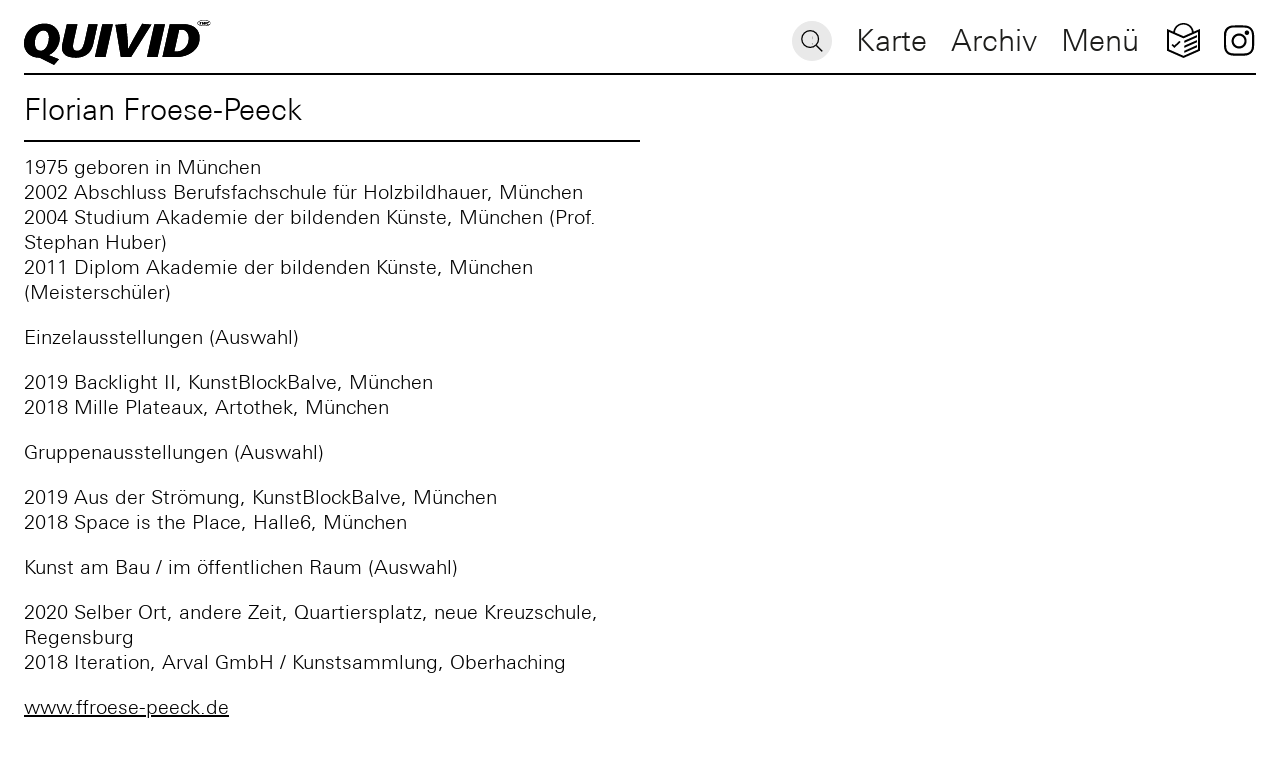

--- FILE ---
content_type: text/html; charset=UTF-8
request_url: https://quivid.de/artist/froese-peeck-florian/
body_size: 6537
content:
<!doctype html>
<html lang="de-DE">
<head>
	<meta charset="UTF-8">
	<meta http-equiv="X-UA-Compatible" content="IE=edge,chrome=1">
	<meta name="viewport" content="width=device-width, initial-scale=1.0, user-scalable=no">
		<title>  Florian Froese-Peeck</title>
	
	<link rel="apple-touch-icon" sizes="180x180" href="https://quivid.de/wp-content/themes/quivid/assets/apple-touch-icon.png">
	<link rel="icon" type="image/png" sizes="32x32" href="https://quivid.de/wp-content/themes/quivid/assets/favicon-32x32.png">
	<link rel="icon" type="image/png" sizes="16x16" href="https://quivid.de/wp-content/themes/quivid/assets/favicon-16x16.png">
	<link rel="shortcut icon" href="https://quivid.de/wp-content/themes/quivid/assets/favicon.ico" />

	<meta name='robots' content='max-image-preview:large' />
<link rel='dns-prefetch' href='//api.mapbox.com' />
<link rel="alternate" title="oEmbed (JSON)" type="application/json+oembed" href="https://quivid.de/wp-json/oembed/1.0/embed?url=https%3A%2F%2Fquivid.de%2Fartist%2Ffroese-peeck-florian%2F" />
<link rel="alternate" title="oEmbed (XML)" type="text/xml+oembed" href="https://quivid.de/wp-json/oembed/1.0/embed?url=https%3A%2F%2Fquivid.de%2Fartist%2Ffroese-peeck-florian%2F&#038;format=xml" />
<style id='wp-img-auto-sizes-contain-inline-css' type='text/css'>
img:is([sizes=auto i],[sizes^="auto," i]){contain-intrinsic-size:3000px 1500px}
/*# sourceURL=wp-img-auto-sizes-contain-inline-css */
</style>
<style id='wp-emoji-styles-inline-css' type='text/css'>

	img.wp-smiley, img.emoji {
		display: inline !important;
		border: none !important;
		box-shadow: none !important;
		height: 1em !important;
		width: 1em !important;
		margin: 0 0.07em !important;
		vertical-align: -0.1em !important;
		background: none !important;
		padding: 0 !important;
	}
/*# sourceURL=wp-emoji-styles-inline-css */
</style>
<link rel='stylesheet' id='mapbox-stylesheet-css' href='https://api.mapbox.com/mapbox-gl-js/v2.3.1/mapbox-gl.css' type='text/css' media='all' />
<link rel='stylesheet' id='styles-css' href='https://quivid.de/wp-content/themes/quivid/js/custom.min.css?ver=1746691636' type='text/css' media='all' />
<link rel='stylesheet' id='borlabs-cookie-custom-css' href='https://quivid.de/wp-content/cache/borlabs-cookie/1/borlabs-cookie-1-de.css?ver=3.3.23-129' type='text/css' media='all' />
<script type="text/javascript" id="wpml-cookie-js-extra">
/* <![CDATA[ */
var wpml_cookies = {"wp-wpml_current_language":{"value":"de","expires":1,"path":"/"}};
var wpml_cookies = {"wp-wpml_current_language":{"value":"de","expires":1,"path":"/"}};
//# sourceURL=wpml-cookie-js-extra
/* ]]> */
</script>
<script type="text/javascript" src="https://quivid.de/wp-content/plugins/sitepress-multilingual-cms/res/js/cookies/language-cookie.js?ver=475000" id="wpml-cookie-js" defer="defer" data-wp-strategy="defer"></script>
<script type="text/javascript" src="https://quivid.de/wp-content/themes/quivid/assets/modernizr.custom.min.js" id="modernizr-js"></script>
<script data-no-optimize="1" data-no-minify="1" data-cfasync="false" type="text/javascript" src="https://quivid.de/wp-content/cache/borlabs-cookie/1/borlabs-cookie-config-de.json.js?ver=3.3.23-151" id="borlabs-cookie-config-js"></script>
<link rel="https://api.w.org/" href="https://quivid.de/wp-json/" /><link rel="EditURI" type="application/rsd+xml" title="RSD" href="https://quivid.de/xmlrpc.php?rsd" />
<meta name="generator" content="WordPress 6.9" />
<link rel="canonical" href="https://quivid.de/artist/froese-peeck-florian/" />
<link rel='shortlink' href='https://quivid.de/?p=1347' />
<meta name="generator" content="WPML ver:4.7.5 stt:1,3;" />
		<style type="text/css" id="wp-custom-css">
			.mejs-container,
.wp-video {
	width: 100% !important;
}

.wp-video-shortcode video, 
video.wp-video-shortcode {
	object-fit: cover;
	object-position: center center;
}


.bg-color-page {
	background-color: var(--page_bg_color) !important;
}

main {
	margin-bottom: 0 !important;
	padding-bottom: 25vh !important;
}		</style>
			
	<style type="text/css">:root {--collection_bg_color: #e0dff2;--page_bg_color: #FFFFFF;}</style></head>

<body class="wp-singular artist-template-default single single-artist postid-1347 wp-theme-quivid is-lang-de froese-peeck-florian " >

	<nav class="navbar is-fixed-top is-spaced pt-2 pb-0 has-bg-white has-bg-white" role="navigation" aria-label="main navigation"><div class="navbar-brand has-border-bottom"><a id="logo" class="navbar-item logo pl-0 mt-1" href="https://quivid.de"><img src="https://quivid.de/wp-content/themes/quivid/assets/logo.svg" class="is-block" alt="QUIVID - Das Kunst-am-Bau-Programm der Stadt München"/></a> <p class="is-block is-relative mobile-search-btn is-hidden-tablet"><a href="https://quivid.de/archiv/" class="search">Suche</a></p><a role="button" class="navbar-burger togglemenu" aria-label="menu" aria-expanded="false" data-router-disabled><p class="m-0 has-large-font-size">Menü</p></a></div><div class="navbar-menu m-0 has-border-bottom"><div class="is-flex-grow-1 is-flex is-flex-wrap-nowrap is-justify-content-flex-end is-align-items-center pr-3"><div class="is-flex-grow-1"><div class="is-flex is-justify-content-flex-end is-align-items-center"> <p class="control has-icons-left m-0"><form action="https://quivid.de/archiv/?search=" method="GET" class=""><input name="search" type="text" placeholder="Suche" class="input is-rounded is-small search icon icon-search"></form></p></div></div></div><div class="navbar-end"><a href='https://quivid.de/karte/' class='navbar-item karte is-hidden-mobile menu-item menu-item-type-post_type menu-item-object-page'>Karte</a><a href='https://quivid.de/archiv/' class='navbar-item archiv  menu-item menu-item-type-post_type menu-item-object-page'>Archiv</a><a href='#' class='navbar-item menü router-disabled togglemenu menu-item menu-item-type-custom menu-item-object-custom' data-router-disabled>Menü</a><a href='https://quivid.de/leichte-sprache/' class='navbar-item leichte-sprache icon-simple-language menu-item menu-item-type-post_type menu-item-object-page'>Leichte Sprache</a><a href='https://www.instagram.com/quivid_muenchen/' class='navbar-item instagram router-disabled icon-instagram menu-item menu-item-type-custom menu-item-object-custom' data-router-disabled>Instagram</a></div></div><div id="main-nav" class="has-bg-black p-3 is-hidden"><a class="logo is-block py-3" href="https://quivid.de" data-router-disabled><img src="https://quivid.de/wp-content/themes/quivid/assets/logo-white.svg" class="is-block" alt="QUIVID - Das Kunst-am-Bau-Programm der Stadt München"/></a><a href="#" class="has-large-font-size has-white-color togglemenu p-2" data-router-disabled>Schliessen</a><div class="is-flex menu-wrapper"><div class="is-full-width-tablet is-half-width-desktop"><ul class="menu is-flex is-flex-wrap-wrap has-white-color"><li id="menu-item-1081" class="menu-item menu-item-type-custom menu-item-object-custom menu-item-has-children menu-item-1081"><a href="#">Entdecken</a>
<ul class="sub-menu">
	<li id="menu-item-3084" class="menu-item menu-item-type-post_type menu-item-object-page menu-item-3084"><a href="https://quivid.de/karte/">Karte</a></li>
	<li id="menu-item-3414" class="menu-item menu-item-type-post_type menu-item-object-page menu-item-3414"><a href="https://quivid.de/archiv/">Archiv</a></li>
	<li id="menu-item-3399" class="menu-item menu-item-type-post_type menu-item-object-page menu-item-3399"><a href="https://quivid.de/highlights/">Sammlungen</a></li>
	<li id="menu-item-7552" class="menu-item menu-item-type-post_type menu-item-object-page menu-item-7552"><a href="https://quivid.de/reviews/">Reviews</a></li>
</ul>
</li>
<li id="menu-item-1083" class="menu-item menu-item-type-custom menu-item-object-custom menu-item-has-children menu-item-1083"><a href="#">Informieren</a>
<ul class="sub-menu">
	<li id="menu-item-1101" class="menu-item menu-item-type-post_type menu-item-object-page menu-item-1101"><a href="https://quivid.de/ueber-quivid/">Über QUIVID</a></li>
	<li id="menu-item-1100" class="menu-item menu-item-type-post_type menu-item-object-page menu-item-1100"><a href="https://quivid.de/die-muenchner-kunstkommission/">Die Münchner Kunstkommission</a></li>
	<li id="menu-item-3384" class="menu-item menu-item-type-post_type menu-item-object-page menu-item-3384"><a href="https://quivid.de/kontakt/">Kontakt</a></li>
</ul>
</li>
</ul></div></div><div class="is-flex secondary-menu"><a class="is-relative is-block is-hidden-mobile logo-muenich" href="https://www.muenchen.de/rathaus/Stadtverwaltung/baureferat.html" target="_blank" data-router-disabled><img src="https://quivid.de/wp-content/themes/quivid/assets/logo-lhmb-white.png" class="is-block has-height-60"/></a><div class="is-relative has-margin-left-50-tablet lang-simple"><a class="is-inline-block my-2 has-white-color icon icon-simple-language" href="https://quivid.de/leichte-sprache/">Leichte Sprache</a></div><div class="is-relative has-margin-left-75-tablet social-media"><a class="is-inline-block has-white-color icon icon-instagram" href="https://www.instagram.com/quivid_muenchen/" target="_blank">Folge uns auf Instagram</a></div></div></div></nav><div id="top" role="main" class="is-relative wrapper" data-router-wrapper>	
<main id="artist-1347" class="container is-fluid m-0 px-0 single-artist has-bg-white" data-router-view="single-artist"><div class="columns is-multiline is-mobile is-variable is-0 is-relative content mt-1 m-0 p-d"><div class="column is-12-mobile is-6-tablet is-relative artist-data pb-0"><div class="pt-0 pb-3 has-border-bottom"><h1 class="m-0 has-large-font-size">Florian Froese-Peeck</h1></div><div class="py-3"><p>1975 geboren in München<br />
2002 Abschluss Berufsfachschule für Holzbildhauer, München<br />
2004 Studium Akademie der bildenden Künste, München (Prof. Stephan Huber)<br />
2011 Diplom Akademie der bildenden Künste, München (Meisterschüler)</p>
<p>Einzelausstellungen (Auswahl)</p>
<p>2019 Backlight II, KunstBlockBalve, München<br />
2018 Mille Plateaux, Artothek, München</p>
<p>Gruppenausstellungen (Auswahl)</p>
<p>2019 Aus der Strömung, KunstBlockBalve, München<br />
2018 Space is the Place, Halle6, München</p>
<p>Kunst am Bau / im öffentlichen Raum (Auswahl)</p>
<p>2020 Selber Ort, andere Zeit, Quartiersplatz, neue Kreuzschule, Regensburg<br />
2018 Iteration, Arval GmbH / Kunstsammlung, Oberhaching</p>
<p><a href="http://www.ffroese-peeck.de/" target="_blank" rel="noopener">www.ffroese-peeck.de</a></p>
</div><div class="py-3"><p><p>Hinweis: Die Daten des künstlerischen Werdegangs wurden zuletzt anlässlich der Entstehung des jeweiligen Kunst-am-Bau-Projekts von QUIVID abgefragt.</p>
</p></div></div><div class="column is-12-mobile is-6-tablet is-relative artist-img pb-0"></div></div><div id="werke-list" class="is-full-width is-relative mt-3 py-0" data-filter-active="0"><div class="my-6"><p class="m-0 p-d has-large-font-size">QUIVID Werke von Florian Froese-Peeck</p><div class="is-flex is-flex-wrap-nowrap is-realtive is-full-width px-2 werke"><article id="werk-2723" class="column is-12 is-relative werk-preview"><a href="https://quivid.de/ein-haus-fuer-dich/2723/" class="is-block is-relative has-border has-border-color-white rounded is-clipped"><div class="columns is-mobile is-gapless m-0 werk-data"><div class="column is-2-mobile is-relative werk-data-col data-img has-bg-blurred"><div class="data-hover p-2"><span class="is-inline-block is-clipped mr-2 mt-1 dot acces-val-193"></span><p class="mb-0 has-large-font-size has-white-color">Florian Froese-Peeck</p><p class="mb-0 has-large-font-size has-white-color">Ein Haus für Dich</p></div><div class="is-quivid-ratio-el is-full-height is-full-width"><figure class="image m-0 is-absolute is-full-width is-full-height"><picture class=""><!--[if IE 9]><video style="display: none;"><![endif]--><source data-srcset="https://quivid.de/wp-content/uploads/quivid-muenchen-florian-froese-peeck-ein-haus-fuer-dich-kunst-am-bau-2020-01-2.jpg, https://quivid.de/wp-content/uploads/quivid-muenchen-florian-froese-peeck-ein-haus-fuer-dich-kunst-am-bau-2020-01-2.jpg 2x" media="(min-width: 768px)"><source data-srcset="https://quivid.de/wp-content/uploads/quivid-muenchen-florian-froese-peeck-ein-haus-fuer-dich-kunst-am-bau-2020-01-2.jpg" media="(min-width: 320px)"><!--[if IE 9]></video><![endif]--><img class="has-border has-border-color-white is-rounded is-full-height is-full-width is-scale-cover lazyload" src="[data-uri]" alt="Florian Froese-Peeck" /></picture></figure></div></div></div></a></article></div></div></div></main></div>

<footer class="footer m-0 p-0 has-bg-white"><div class="container is-fluid"><div class="has-border-top has-border-color-black py-5"><div class="columns is-multiline is-mobile is-gapless is-justify-content-space-between my-5"><div class="column is-6-mobile is-2-tablet mr-5"><a class="is-block" href="https://www.muenchen.de/rathaus/Stadtverwaltung/baureferat.html" target="_blank"><img src="https://quivid.de/wp-content/themes/quivid/assets/logo-lhmb.png"/></a></div><div class="column is-12-mobile is-narrow-tablet has-margin-top-10-mobile"><ul id="footer-menu" class="menu is-flex-tablet is-justify-content-space-between"><li id="menu-item-1053" class="menu-item menu-item-type-post_type menu-item-object-page menu-item-1053"><a href="https://quivid.de/impressum/">Impressum</a></li>
<li id="menu-item-1052" class="has-margin-right-20-tablet has-margin-left-20-tablet menu-item menu-item-type-post_type menu-item-object-page menu-item-privacy-policy menu-item-1052"><a rel="privacy-policy" href="https://quivid.de/datenschutzerklaerung/">Datenschutz</a></li>
<li id="menu-item-3435" class="borlabs-cookie-open-dialog-preferences menu-item menu-item-type-custom menu-item-object-custom menu-item-3435"><a href="#">Cookie-Auswahl</a></li>
</ul></div></div></div></div></footer>
<script type="speculationrules">
{"prefetch":[{"source":"document","where":{"and":[{"href_matches":"/*"},{"not":{"href_matches":["/wp-*.php","/wp-admin/*","/wp-content/uploads/*","/wp-content/*","/wp-content/plugins/*","/wp-content/themes/quivid/*","/*\\?(.+)"]}},{"not":{"selector_matches":"a[rel~=\"nofollow\"]"}},{"not":{"selector_matches":".no-prefetch, .no-prefetch a"}}]},"eagerness":"conservative"}]}
</script>
<script type="module" src="https://quivid.de/wp-content/plugins/borlabs-cookie/assets/javascript/borlabs-cookie.min.js?ver=3.3.23" id="borlabs-cookie-core-js-module" data-cfasync="false" data-no-minify="1" data-no-optimize="1"></script>
<!--googleoff: all--><div data-nosnippet data-borlabs-cookie-consent-required='true' id='BorlabsCookieBox'></div><div id='BorlabsCookieWidget' class='brlbs-cmpnt-container'></div><!--googleon: all--><script type="text/javascript" id="ajax-load-more-js-extra">
/* <![CDATA[ */
var alm_localize = {"pluginurl":"https://quivid.de/wp-content/plugins/ajax-load-more","version":"7.8.0","adminurl":"https://quivid.de/wp-admin/","ajaxurl":"https://quivid.de/wp-admin/admin-ajax.php","alm_nonce":"ca2a064236","rest_api_url":"","rest_api":"https://quivid.de/wp-json/","rest_nonce":"274a24fb01","trailing_slash":"true","is_front_page":"false","retain_querystring":"1","speed":"250","results_text":"Viewing {post_count} of {total_posts} results.","no_results_text":"No results found.","alm_debug":"1","a11y_focus":"1","site_title":"QUIVID","site_tagline":"Das Kunst-am-Bau-Programm der Stadt M\u00fcnchen","button_label":"Load More"};
//# sourceURL=ajax-load-more-js-extra
/* ]]> */
</script>
<script type="text/javascript" src="https://quivid.de/wp-content/plugins/ajax-load-more/build/frontend/ajax-load-more.min.js?ver=7.8.0" id="ajax-load-more-js"></script>
<script type="text/javascript" src="https://quivid.de/wp-includes/js/dist/vendor/react.min.js?ver=18.3.1.1" id="react-js"></script>
<script type="text/javascript" src="https://quivid.de/wp-includes/js/dist/vendor/react-dom.min.js?ver=18.3.1.1" id="react-dom-js"></script>
<script type="text/javascript" src="https://quivid.de/wp-includes/js/dist/escape-html.min.js?ver=6561a406d2d232a6fbd2" id="wp-escape-html-js"></script>
<script type="text/javascript" src="https://quivid.de/wp-includes/js/dist/element.min.js?ver=6a582b0c827fa25df3dd" id="wp-element-js"></script>
<script type="text/javascript" src="https://quivid.de/wp-content/themes/quivid/build/index.js?ver=1516157483" id="quivid-archive-js"></script>
<script type="text/javascript" src="https://quivid.de/wp-content/themes/quivid/js/custom.min.js?ver=1746691638" id="custom-js"></script>
<script id="wp-emoji-settings" type="application/json">
{"baseUrl":"https://s.w.org/images/core/emoji/17.0.2/72x72/","ext":".png","svgUrl":"https://s.w.org/images/core/emoji/17.0.2/svg/","svgExt":".svg","source":{"concatemoji":"https://quivid.de/wp-includes/js/wp-emoji-release.min.js?ver=6.9"}}
</script>
<script type="module">
/* <![CDATA[ */
/*! This file is auto-generated */
const a=JSON.parse(document.getElementById("wp-emoji-settings").textContent),o=(window._wpemojiSettings=a,"wpEmojiSettingsSupports"),s=["flag","emoji"];function i(e){try{var t={supportTests:e,timestamp:(new Date).valueOf()};sessionStorage.setItem(o,JSON.stringify(t))}catch(e){}}function c(e,t,n){e.clearRect(0,0,e.canvas.width,e.canvas.height),e.fillText(t,0,0);t=new Uint32Array(e.getImageData(0,0,e.canvas.width,e.canvas.height).data);e.clearRect(0,0,e.canvas.width,e.canvas.height),e.fillText(n,0,0);const a=new Uint32Array(e.getImageData(0,0,e.canvas.width,e.canvas.height).data);return t.every((e,t)=>e===a[t])}function p(e,t){e.clearRect(0,0,e.canvas.width,e.canvas.height),e.fillText(t,0,0);var n=e.getImageData(16,16,1,1);for(let e=0;e<n.data.length;e++)if(0!==n.data[e])return!1;return!0}function u(e,t,n,a){switch(t){case"flag":return n(e,"\ud83c\udff3\ufe0f\u200d\u26a7\ufe0f","\ud83c\udff3\ufe0f\u200b\u26a7\ufe0f")?!1:!n(e,"\ud83c\udde8\ud83c\uddf6","\ud83c\udde8\u200b\ud83c\uddf6")&&!n(e,"\ud83c\udff4\udb40\udc67\udb40\udc62\udb40\udc65\udb40\udc6e\udb40\udc67\udb40\udc7f","\ud83c\udff4\u200b\udb40\udc67\u200b\udb40\udc62\u200b\udb40\udc65\u200b\udb40\udc6e\u200b\udb40\udc67\u200b\udb40\udc7f");case"emoji":return!a(e,"\ud83e\u1fac8")}return!1}function f(e,t,n,a){let r;const o=(r="undefined"!=typeof WorkerGlobalScope&&self instanceof WorkerGlobalScope?new OffscreenCanvas(300,150):document.createElement("canvas")).getContext("2d",{willReadFrequently:!0}),s=(o.textBaseline="top",o.font="600 32px Arial",{});return e.forEach(e=>{s[e]=t(o,e,n,a)}),s}function r(e){var t=document.createElement("script");t.src=e,t.defer=!0,document.head.appendChild(t)}a.supports={everything:!0,everythingExceptFlag:!0},new Promise(t=>{let n=function(){try{var e=JSON.parse(sessionStorage.getItem(o));if("object"==typeof e&&"number"==typeof e.timestamp&&(new Date).valueOf()<e.timestamp+604800&&"object"==typeof e.supportTests)return e.supportTests}catch(e){}return null}();if(!n){if("undefined"!=typeof Worker&&"undefined"!=typeof OffscreenCanvas&&"undefined"!=typeof URL&&URL.createObjectURL&&"undefined"!=typeof Blob)try{var e="postMessage("+f.toString()+"("+[JSON.stringify(s),u.toString(),c.toString(),p.toString()].join(",")+"));",a=new Blob([e],{type:"text/javascript"});const r=new Worker(URL.createObjectURL(a),{name:"wpTestEmojiSupports"});return void(r.onmessage=e=>{i(n=e.data),r.terminate(),t(n)})}catch(e){}i(n=f(s,u,c,p))}t(n)}).then(e=>{for(const n in e)a.supports[n]=e[n],a.supports.everything=a.supports.everything&&a.supports[n],"flag"!==n&&(a.supports.everythingExceptFlag=a.supports.everythingExceptFlag&&a.supports[n]);var t;a.supports.everythingExceptFlag=a.supports.everythingExceptFlag&&!a.supports.flag,a.supports.everything||((t=a.source||{}).concatemoji?r(t.concatemoji):t.wpemoji&&t.twemoji&&(r(t.twemoji),r(t.wpemoji)))});
//# sourceURL=https://quivid.de/wp-includes/js/wp-emoji-loader.min.js
/* ]]> */
</script>

<!-- Matomo -->
<script id="matomo" type="text/javascript">
	/* <![CDATA[ */
	var _paq = window._paq = window._paq || [];
	_paq.push(["setVisitorCookieTimeout", 34186669]);
	_paq.push(["setSessionCookieTimeout", 1800]);
	_paq.push(["setReferralCookieTimeout", 15778463]);
	_paq.push(["trackPageView"]);
	_paq.push(["enableLinkTracking"]);
	_paq.push(["alwaysUseSendBeacon"]);
	_paq.push(["setTrackerUrl", "\/\/quivid.de\/wp-content\/plugins\/matomo\/app\/matomo.php"]);
	_paq.push(["setSiteId", "1"]);
	var d=document, g=d.createElement("script"), s=d.getElementsByTagName("script")[0];
	g.type="text/javascript"; 
	g.async=true; 
	g.src="\/\/quivid.de\/wp-content\/uploads\/matomo\/matomo.js"; 
	s.parentNode.insertBefore(g,s);
	/* ]]> */
</script>
<!-- End Matomo Code -->




  </body>
</html>


--- FILE ---
content_type: text/html; charset=UTF-8
request_url: https://quivid.de/artist/froese-peeck-florian/
body_size: 6537
content:
<!doctype html>
<html lang="de-DE">
<head>
	<meta charset="UTF-8">
	<meta http-equiv="X-UA-Compatible" content="IE=edge,chrome=1">
	<meta name="viewport" content="width=device-width, initial-scale=1.0, user-scalable=no">
		<title>  Florian Froese-Peeck</title>
	
	<link rel="apple-touch-icon" sizes="180x180" href="https://quivid.de/wp-content/themes/quivid/assets/apple-touch-icon.png">
	<link rel="icon" type="image/png" sizes="32x32" href="https://quivid.de/wp-content/themes/quivid/assets/favicon-32x32.png">
	<link rel="icon" type="image/png" sizes="16x16" href="https://quivid.de/wp-content/themes/quivid/assets/favicon-16x16.png">
	<link rel="shortcut icon" href="https://quivid.de/wp-content/themes/quivid/assets/favicon.ico" />

	<meta name='robots' content='max-image-preview:large' />
<link rel='dns-prefetch' href='//api.mapbox.com' />
<link rel="alternate" title="oEmbed (JSON)" type="application/json+oembed" href="https://quivid.de/wp-json/oembed/1.0/embed?url=https%3A%2F%2Fquivid.de%2Fartist%2Ffroese-peeck-florian%2F" />
<link rel="alternate" title="oEmbed (XML)" type="text/xml+oembed" href="https://quivid.de/wp-json/oembed/1.0/embed?url=https%3A%2F%2Fquivid.de%2Fartist%2Ffroese-peeck-florian%2F&#038;format=xml" />
<style id='wp-img-auto-sizes-contain-inline-css' type='text/css'>
img:is([sizes=auto i],[sizes^="auto," i]){contain-intrinsic-size:3000px 1500px}
/*# sourceURL=wp-img-auto-sizes-contain-inline-css */
</style>
<style id='wp-emoji-styles-inline-css' type='text/css'>

	img.wp-smiley, img.emoji {
		display: inline !important;
		border: none !important;
		box-shadow: none !important;
		height: 1em !important;
		width: 1em !important;
		margin: 0 0.07em !important;
		vertical-align: -0.1em !important;
		background: none !important;
		padding: 0 !important;
	}
/*# sourceURL=wp-emoji-styles-inline-css */
</style>
<link rel='stylesheet' id='mapbox-stylesheet-css' href='https://api.mapbox.com/mapbox-gl-js/v2.3.1/mapbox-gl.css' type='text/css' media='all' />
<link rel='stylesheet' id='styles-css' href='https://quivid.de/wp-content/themes/quivid/js/custom.min.css?ver=1746691636' type='text/css' media='all' />
<link rel='stylesheet' id='borlabs-cookie-custom-css' href='https://quivid.de/wp-content/cache/borlabs-cookie/1/borlabs-cookie-1-de.css?ver=3.3.23-129' type='text/css' media='all' />
<script type="text/javascript" id="wpml-cookie-js-extra">
/* <![CDATA[ */
var wpml_cookies = {"wp-wpml_current_language":{"value":"de","expires":1,"path":"/"}};
var wpml_cookies = {"wp-wpml_current_language":{"value":"de","expires":1,"path":"/"}};
//# sourceURL=wpml-cookie-js-extra
/* ]]> */
</script>
<script type="text/javascript" src="https://quivid.de/wp-content/plugins/sitepress-multilingual-cms/res/js/cookies/language-cookie.js?ver=475000" id="wpml-cookie-js" defer="defer" data-wp-strategy="defer"></script>
<script type="text/javascript" src="https://quivid.de/wp-content/themes/quivid/assets/modernizr.custom.min.js" id="modernizr-js"></script>
<script data-no-optimize="1" data-no-minify="1" data-cfasync="false" type="text/javascript" src="https://quivid.de/wp-content/cache/borlabs-cookie/1/borlabs-cookie-config-de.json.js?ver=3.3.23-151" id="borlabs-cookie-config-js"></script>
<link rel="https://api.w.org/" href="https://quivid.de/wp-json/" /><link rel="EditURI" type="application/rsd+xml" title="RSD" href="https://quivid.de/xmlrpc.php?rsd" />
<meta name="generator" content="WordPress 6.9" />
<link rel="canonical" href="https://quivid.de/artist/froese-peeck-florian/" />
<link rel='shortlink' href='https://quivid.de/?p=1347' />
<meta name="generator" content="WPML ver:4.7.5 stt:1,3;" />
		<style type="text/css" id="wp-custom-css">
			.mejs-container,
.wp-video {
	width: 100% !important;
}

.wp-video-shortcode video, 
video.wp-video-shortcode {
	object-fit: cover;
	object-position: center center;
}


.bg-color-page {
	background-color: var(--page_bg_color) !important;
}

main {
	margin-bottom: 0 !important;
	padding-bottom: 25vh !important;
}		</style>
			
	<style type="text/css">:root {--collection_bg_color: #e0dff2;--page_bg_color: #FFFFFF;}</style></head>

<body class="wp-singular artist-template-default single single-artist postid-1347 wp-theme-quivid is-lang-de froese-peeck-florian " >

	<nav class="navbar is-fixed-top is-spaced pt-2 pb-0 has-bg-white has-bg-white" role="navigation" aria-label="main navigation"><div class="navbar-brand has-border-bottom"><a id="logo" class="navbar-item logo pl-0 mt-1" href="https://quivid.de"><img src="https://quivid.de/wp-content/themes/quivid/assets/logo.svg" class="is-block" alt="QUIVID - Das Kunst-am-Bau-Programm der Stadt München"/></a> <p class="is-block is-relative mobile-search-btn is-hidden-tablet"><a href="https://quivid.de/archiv/" class="search">Suche</a></p><a role="button" class="navbar-burger togglemenu" aria-label="menu" aria-expanded="false" data-router-disabled><p class="m-0 has-large-font-size">Menü</p></a></div><div class="navbar-menu m-0 has-border-bottom"><div class="is-flex-grow-1 is-flex is-flex-wrap-nowrap is-justify-content-flex-end is-align-items-center pr-3"><div class="is-flex-grow-1"><div class="is-flex is-justify-content-flex-end is-align-items-center"> <p class="control has-icons-left m-0"><form action="https://quivid.de/archiv/?search=" method="GET" class=""><input name="search" type="text" placeholder="Suche" class="input is-rounded is-small search icon icon-search"></form></p></div></div></div><div class="navbar-end"><a href='https://quivid.de/karte/' class='navbar-item karte is-hidden-mobile menu-item menu-item-type-post_type menu-item-object-page'>Karte</a><a href='https://quivid.de/archiv/' class='navbar-item archiv  menu-item menu-item-type-post_type menu-item-object-page'>Archiv</a><a href='#' class='navbar-item menü router-disabled togglemenu menu-item menu-item-type-custom menu-item-object-custom' data-router-disabled>Menü</a><a href='https://quivid.de/leichte-sprache/' class='navbar-item leichte-sprache icon-simple-language menu-item menu-item-type-post_type menu-item-object-page'>Leichte Sprache</a><a href='https://www.instagram.com/quivid_muenchen/' class='navbar-item instagram router-disabled icon-instagram menu-item menu-item-type-custom menu-item-object-custom' data-router-disabled>Instagram</a></div></div><div id="main-nav" class="has-bg-black p-3 is-hidden"><a class="logo is-block py-3" href="https://quivid.de" data-router-disabled><img src="https://quivid.de/wp-content/themes/quivid/assets/logo-white.svg" class="is-block" alt="QUIVID - Das Kunst-am-Bau-Programm der Stadt München"/></a><a href="#" class="has-large-font-size has-white-color togglemenu p-2" data-router-disabled>Schliessen</a><div class="is-flex menu-wrapper"><div class="is-full-width-tablet is-half-width-desktop"><ul class="menu is-flex is-flex-wrap-wrap has-white-color"><li id="menu-item-1081" class="menu-item menu-item-type-custom menu-item-object-custom menu-item-has-children menu-item-1081"><a href="#">Entdecken</a>
<ul class="sub-menu">
	<li id="menu-item-3084" class="menu-item menu-item-type-post_type menu-item-object-page menu-item-3084"><a href="https://quivid.de/karte/">Karte</a></li>
	<li id="menu-item-3414" class="menu-item menu-item-type-post_type menu-item-object-page menu-item-3414"><a href="https://quivid.de/archiv/">Archiv</a></li>
	<li id="menu-item-3399" class="menu-item menu-item-type-post_type menu-item-object-page menu-item-3399"><a href="https://quivid.de/highlights/">Sammlungen</a></li>
	<li id="menu-item-7552" class="menu-item menu-item-type-post_type menu-item-object-page menu-item-7552"><a href="https://quivid.de/reviews/">Reviews</a></li>
</ul>
</li>
<li id="menu-item-1083" class="menu-item menu-item-type-custom menu-item-object-custom menu-item-has-children menu-item-1083"><a href="#">Informieren</a>
<ul class="sub-menu">
	<li id="menu-item-1101" class="menu-item menu-item-type-post_type menu-item-object-page menu-item-1101"><a href="https://quivid.de/ueber-quivid/">Über QUIVID</a></li>
	<li id="menu-item-1100" class="menu-item menu-item-type-post_type menu-item-object-page menu-item-1100"><a href="https://quivid.de/die-muenchner-kunstkommission/">Die Münchner Kunstkommission</a></li>
	<li id="menu-item-3384" class="menu-item menu-item-type-post_type menu-item-object-page menu-item-3384"><a href="https://quivid.de/kontakt/">Kontakt</a></li>
</ul>
</li>
</ul></div></div><div class="is-flex secondary-menu"><a class="is-relative is-block is-hidden-mobile logo-muenich" href="https://www.muenchen.de/rathaus/Stadtverwaltung/baureferat.html" target="_blank" data-router-disabled><img src="https://quivid.de/wp-content/themes/quivid/assets/logo-lhmb-white.png" class="is-block has-height-60"/></a><div class="is-relative has-margin-left-50-tablet lang-simple"><a class="is-inline-block my-2 has-white-color icon icon-simple-language" href="https://quivid.de/leichte-sprache/">Leichte Sprache</a></div><div class="is-relative has-margin-left-75-tablet social-media"><a class="is-inline-block has-white-color icon icon-instagram" href="https://www.instagram.com/quivid_muenchen/" target="_blank">Folge uns auf Instagram</a></div></div></div></nav><div id="top" role="main" class="is-relative wrapper" data-router-wrapper>	
<main id="artist-1347" class="container is-fluid m-0 px-0 single-artist has-bg-white" data-router-view="single-artist"><div class="columns is-multiline is-mobile is-variable is-0 is-relative content mt-1 m-0 p-d"><div class="column is-12-mobile is-6-tablet is-relative artist-data pb-0"><div class="pt-0 pb-3 has-border-bottom"><h1 class="m-0 has-large-font-size">Florian Froese-Peeck</h1></div><div class="py-3"><p>1975 geboren in München<br />
2002 Abschluss Berufsfachschule für Holzbildhauer, München<br />
2004 Studium Akademie der bildenden Künste, München (Prof. Stephan Huber)<br />
2011 Diplom Akademie der bildenden Künste, München (Meisterschüler)</p>
<p>Einzelausstellungen (Auswahl)</p>
<p>2019 Backlight II, KunstBlockBalve, München<br />
2018 Mille Plateaux, Artothek, München</p>
<p>Gruppenausstellungen (Auswahl)</p>
<p>2019 Aus der Strömung, KunstBlockBalve, München<br />
2018 Space is the Place, Halle6, München</p>
<p>Kunst am Bau / im öffentlichen Raum (Auswahl)</p>
<p>2020 Selber Ort, andere Zeit, Quartiersplatz, neue Kreuzschule, Regensburg<br />
2018 Iteration, Arval GmbH / Kunstsammlung, Oberhaching</p>
<p><a href="http://www.ffroese-peeck.de/" target="_blank" rel="noopener">www.ffroese-peeck.de</a></p>
</div><div class="py-3"><p><p>Hinweis: Die Daten des künstlerischen Werdegangs wurden zuletzt anlässlich der Entstehung des jeweiligen Kunst-am-Bau-Projekts von QUIVID abgefragt.</p>
</p></div></div><div class="column is-12-mobile is-6-tablet is-relative artist-img pb-0"></div></div><div id="werke-list" class="is-full-width is-relative mt-3 py-0" data-filter-active="0"><div class="my-6"><p class="m-0 p-d has-large-font-size">QUIVID Werke von Florian Froese-Peeck</p><div class="is-flex is-flex-wrap-nowrap is-realtive is-full-width px-2 werke"><article id="werk-2723" class="column is-12 is-relative werk-preview"><a href="https://quivid.de/ein-haus-fuer-dich/2723/" class="is-block is-relative has-border has-border-color-white rounded is-clipped"><div class="columns is-mobile is-gapless m-0 werk-data"><div class="column is-2-mobile is-relative werk-data-col data-img has-bg-blurred"><div class="data-hover p-2"><span class="is-inline-block is-clipped mr-2 mt-1 dot acces-val-193"></span><p class="mb-0 has-large-font-size has-white-color">Florian Froese-Peeck</p><p class="mb-0 has-large-font-size has-white-color">Ein Haus für Dich</p></div><div class="is-quivid-ratio-el is-full-height is-full-width"><figure class="image m-0 is-absolute is-full-width is-full-height"><picture class=""><!--[if IE 9]><video style="display: none;"><![endif]--><source data-srcset="https://quivid.de/wp-content/uploads/quivid-muenchen-florian-froese-peeck-ein-haus-fuer-dich-kunst-am-bau-2020-01-2.jpg, https://quivid.de/wp-content/uploads/quivid-muenchen-florian-froese-peeck-ein-haus-fuer-dich-kunst-am-bau-2020-01-2.jpg 2x" media="(min-width: 768px)"><source data-srcset="https://quivid.de/wp-content/uploads/quivid-muenchen-florian-froese-peeck-ein-haus-fuer-dich-kunst-am-bau-2020-01-2.jpg" media="(min-width: 320px)"><!--[if IE 9]></video><![endif]--><img class="has-border has-border-color-white is-rounded is-full-height is-full-width is-scale-cover lazyload" src="[data-uri]" alt="Florian Froese-Peeck" /></picture></figure></div></div></div></a></article></div></div></div></main></div>

<footer class="footer m-0 p-0 has-bg-white"><div class="container is-fluid"><div class="has-border-top has-border-color-black py-5"><div class="columns is-multiline is-mobile is-gapless is-justify-content-space-between my-5"><div class="column is-6-mobile is-2-tablet mr-5"><a class="is-block" href="https://www.muenchen.de/rathaus/Stadtverwaltung/baureferat.html" target="_blank"><img src="https://quivid.de/wp-content/themes/quivid/assets/logo-lhmb.png"/></a></div><div class="column is-12-mobile is-narrow-tablet has-margin-top-10-mobile"><ul id="footer-menu" class="menu is-flex-tablet is-justify-content-space-between"><li id="menu-item-1053" class="menu-item menu-item-type-post_type menu-item-object-page menu-item-1053"><a href="https://quivid.de/impressum/">Impressum</a></li>
<li id="menu-item-1052" class="has-margin-right-20-tablet has-margin-left-20-tablet menu-item menu-item-type-post_type menu-item-object-page menu-item-privacy-policy menu-item-1052"><a rel="privacy-policy" href="https://quivid.de/datenschutzerklaerung/">Datenschutz</a></li>
<li id="menu-item-3435" class="borlabs-cookie-open-dialog-preferences menu-item menu-item-type-custom menu-item-object-custom menu-item-3435"><a href="#">Cookie-Auswahl</a></li>
</ul></div></div></div></div></footer>
<script type="speculationrules">
{"prefetch":[{"source":"document","where":{"and":[{"href_matches":"/*"},{"not":{"href_matches":["/wp-*.php","/wp-admin/*","/wp-content/uploads/*","/wp-content/*","/wp-content/plugins/*","/wp-content/themes/quivid/*","/*\\?(.+)"]}},{"not":{"selector_matches":"a[rel~=\"nofollow\"]"}},{"not":{"selector_matches":".no-prefetch, .no-prefetch a"}}]},"eagerness":"conservative"}]}
</script>
<script type="module" src="https://quivid.de/wp-content/plugins/borlabs-cookie/assets/javascript/borlabs-cookie.min.js?ver=3.3.23" id="borlabs-cookie-core-js-module" data-cfasync="false" data-no-minify="1" data-no-optimize="1"></script>
<!--googleoff: all--><div data-nosnippet data-borlabs-cookie-consent-required='true' id='BorlabsCookieBox'></div><div id='BorlabsCookieWidget' class='brlbs-cmpnt-container'></div><!--googleon: all--><script type="text/javascript" id="ajax-load-more-js-extra">
/* <![CDATA[ */
var alm_localize = {"pluginurl":"https://quivid.de/wp-content/plugins/ajax-load-more","version":"7.8.0","adminurl":"https://quivid.de/wp-admin/","ajaxurl":"https://quivid.de/wp-admin/admin-ajax.php","alm_nonce":"ca2a064236","rest_api_url":"","rest_api":"https://quivid.de/wp-json/","rest_nonce":"274a24fb01","trailing_slash":"true","is_front_page":"false","retain_querystring":"1","speed":"250","results_text":"Viewing {post_count} of {total_posts} results.","no_results_text":"No results found.","alm_debug":"1","a11y_focus":"1","site_title":"QUIVID","site_tagline":"Das Kunst-am-Bau-Programm der Stadt M\u00fcnchen","button_label":"Load More"};
//# sourceURL=ajax-load-more-js-extra
/* ]]> */
</script>
<script type="text/javascript" src="https://quivid.de/wp-content/plugins/ajax-load-more/build/frontend/ajax-load-more.min.js?ver=7.8.0" id="ajax-load-more-js"></script>
<script type="text/javascript" src="https://quivid.de/wp-includes/js/dist/vendor/react.min.js?ver=18.3.1.1" id="react-js"></script>
<script type="text/javascript" src="https://quivid.de/wp-includes/js/dist/vendor/react-dom.min.js?ver=18.3.1.1" id="react-dom-js"></script>
<script type="text/javascript" src="https://quivid.de/wp-includes/js/dist/escape-html.min.js?ver=6561a406d2d232a6fbd2" id="wp-escape-html-js"></script>
<script type="text/javascript" src="https://quivid.de/wp-includes/js/dist/element.min.js?ver=6a582b0c827fa25df3dd" id="wp-element-js"></script>
<script type="text/javascript" src="https://quivid.de/wp-content/themes/quivid/build/index.js?ver=1720692374" id="quivid-archive-js"></script>
<script type="text/javascript" src="https://quivid.de/wp-content/themes/quivid/js/custom.min.js?ver=1746691638" id="custom-js"></script>
<script id="wp-emoji-settings" type="application/json">
{"baseUrl":"https://s.w.org/images/core/emoji/17.0.2/72x72/","ext":".png","svgUrl":"https://s.w.org/images/core/emoji/17.0.2/svg/","svgExt":".svg","source":{"concatemoji":"https://quivid.de/wp-includes/js/wp-emoji-release.min.js?ver=6.9"}}
</script>
<script type="module">
/* <![CDATA[ */
/*! This file is auto-generated */
const a=JSON.parse(document.getElementById("wp-emoji-settings").textContent),o=(window._wpemojiSettings=a,"wpEmojiSettingsSupports"),s=["flag","emoji"];function i(e){try{var t={supportTests:e,timestamp:(new Date).valueOf()};sessionStorage.setItem(o,JSON.stringify(t))}catch(e){}}function c(e,t,n){e.clearRect(0,0,e.canvas.width,e.canvas.height),e.fillText(t,0,0);t=new Uint32Array(e.getImageData(0,0,e.canvas.width,e.canvas.height).data);e.clearRect(0,0,e.canvas.width,e.canvas.height),e.fillText(n,0,0);const a=new Uint32Array(e.getImageData(0,0,e.canvas.width,e.canvas.height).data);return t.every((e,t)=>e===a[t])}function p(e,t){e.clearRect(0,0,e.canvas.width,e.canvas.height),e.fillText(t,0,0);var n=e.getImageData(16,16,1,1);for(let e=0;e<n.data.length;e++)if(0!==n.data[e])return!1;return!0}function u(e,t,n,a){switch(t){case"flag":return n(e,"\ud83c\udff3\ufe0f\u200d\u26a7\ufe0f","\ud83c\udff3\ufe0f\u200b\u26a7\ufe0f")?!1:!n(e,"\ud83c\udde8\ud83c\uddf6","\ud83c\udde8\u200b\ud83c\uddf6")&&!n(e,"\ud83c\udff4\udb40\udc67\udb40\udc62\udb40\udc65\udb40\udc6e\udb40\udc67\udb40\udc7f","\ud83c\udff4\u200b\udb40\udc67\u200b\udb40\udc62\u200b\udb40\udc65\u200b\udb40\udc6e\u200b\udb40\udc67\u200b\udb40\udc7f");case"emoji":return!a(e,"\ud83e\u1fac8")}return!1}function f(e,t,n,a){let r;const o=(r="undefined"!=typeof WorkerGlobalScope&&self instanceof WorkerGlobalScope?new OffscreenCanvas(300,150):document.createElement("canvas")).getContext("2d",{willReadFrequently:!0}),s=(o.textBaseline="top",o.font="600 32px Arial",{});return e.forEach(e=>{s[e]=t(o,e,n,a)}),s}function r(e){var t=document.createElement("script");t.src=e,t.defer=!0,document.head.appendChild(t)}a.supports={everything:!0,everythingExceptFlag:!0},new Promise(t=>{let n=function(){try{var e=JSON.parse(sessionStorage.getItem(o));if("object"==typeof e&&"number"==typeof e.timestamp&&(new Date).valueOf()<e.timestamp+604800&&"object"==typeof e.supportTests)return e.supportTests}catch(e){}return null}();if(!n){if("undefined"!=typeof Worker&&"undefined"!=typeof OffscreenCanvas&&"undefined"!=typeof URL&&URL.createObjectURL&&"undefined"!=typeof Blob)try{var e="postMessage("+f.toString()+"("+[JSON.stringify(s),u.toString(),c.toString(),p.toString()].join(",")+"));",a=new Blob([e],{type:"text/javascript"});const r=new Worker(URL.createObjectURL(a),{name:"wpTestEmojiSupports"});return void(r.onmessage=e=>{i(n=e.data),r.terminate(),t(n)})}catch(e){}i(n=f(s,u,c,p))}t(n)}).then(e=>{for(const n in e)a.supports[n]=e[n],a.supports.everything=a.supports.everything&&a.supports[n],"flag"!==n&&(a.supports.everythingExceptFlag=a.supports.everythingExceptFlag&&a.supports[n]);var t;a.supports.everythingExceptFlag=a.supports.everythingExceptFlag&&!a.supports.flag,a.supports.everything||((t=a.source||{}).concatemoji?r(t.concatemoji):t.wpemoji&&t.twemoji&&(r(t.twemoji),r(t.wpemoji)))});
//# sourceURL=https://quivid.de/wp-includes/js/wp-emoji-loader.min.js
/* ]]> */
</script>

<!-- Matomo -->
<script id="matomo" type="text/javascript">
	/* <![CDATA[ */
	var _paq = window._paq = window._paq || [];
	_paq.push(["setVisitorCookieTimeout", 34186669]);
	_paq.push(["setSessionCookieTimeout", 1800]);
	_paq.push(["setReferralCookieTimeout", 15778463]);
	_paq.push(["trackPageView"]);
	_paq.push(["enableLinkTracking"]);
	_paq.push(["alwaysUseSendBeacon"]);
	_paq.push(["setTrackerUrl", "\/\/quivid.de\/wp-content\/plugins\/matomo\/app\/matomo.php"]);
	_paq.push(["setSiteId", "1"]);
	var d=document, g=d.createElement("script"), s=d.getElementsByTagName("script")[0];
	g.type="text/javascript"; 
	g.async=true; 
	g.src="\/\/quivid.de\/wp-content\/uploads\/matomo\/matomo.js"; 
	s.parentNode.insertBefore(g,s);
	/* ]]> */
</script>
<!-- End Matomo Code -->




  </body>
</html>


--- FILE ---
content_type: image/svg+xml
request_url: https://quivid.de/wp-content/themes/quivid/js/8587ca19c1f878cb19f2.svg
body_size: 738
content:
<?xml version="1.0" encoding="utf-8"?>
<!-- Generator: Adobe Illustrator 28.0.0, SVG Export Plug-In . SVG Version: 6.00 Build 0)  -->
<svg version="1.1" id="Ebene_1" xmlns="http://www.w3.org/2000/svg" xmlns:xlink="http://www.w3.org/1999/xlink" x="0px" y="0px"
	 viewBox="0 0 35.2 38.5" style="enable-background:new 0 0 35.2 38.5;" xml:space="preserve">
<g>
	<path d="M34.2,12.8c-0.1-1.7-0.4-3-0.8-4c-0.4-1.3-1.3-2.4-2-3.2l-0.1-0.1c-0.9-0.8-1.9-1.5-3.2-2c-1-0.4-2.3-0.8-4-0.8
		c0,0,0,0,0,0c-1.7-0.1-2.3-0.1-6.5-0.1c-4.2,0-4.8,0-6.4,0.1c-1.7,0-3.1,0.3-4.2,0.8c-1.2,0.4-2.3,1.1-3.2,2c-0.9,0.9-1.6,2-2,3.2
		c-0.5,1.1-0.8,2.4-0.8,4.1C1,14.4,1,15.1,1,19.3c0,4.2,0,4.8,0.1,6.5c0.1,1.7,0.4,3,0.8,4c0.4,1.3,1.3,2.4,2,3.3
		c0.9,0.9,2,1.6,3.2,2c1,0.4,2.3,0.8,4,0.8c0,0,0,0,0,0c1.7,0.1,2.3,0.1,6.5,0.1c4.2,0,4.8,0,6.5-0.1c1.7-0.1,3-0.4,4-0.8
		c1.3-0.4,2.4-1.3,3.3-2c0.9-0.9,1.6-2,2-3.2c0.4-1,0.8-2.3,0.8-4.1c0.1-1.7,0.1-2.3,0.1-6.5C34.4,15.1,34.4,14.4,34.2,12.8z
		 M31.8,25.7c0,1.4-0.3,2.5-0.6,3.3c-0.3,0.9-0.8,1.6-1.4,2.3c-0.6,0.5-1.5,1.2-2.4,1.5c-0.9,0.3-1.9,0.5-3.4,0.6
		c-1.6,0.1-2.1,0.1-6.3,0.1c-4.2,0-4.7,0-6.4-0.1c-1.4,0-2.5-0.3-3.3-0.6C7,32.5,6.3,32,5.6,31.4c-0.6-0.6-1.2-1.5-1.5-2.4
		c-0.3-0.9-0.5-1.9-0.6-3.4c-0.1-1.6-0.1-2.1-0.1-6.3c0-4.2,0-4.7,0.1-6.4c0-1.4,0.2-2.4,0.6-3.2l0.1-0.2c0.3-0.9,0.8-1.6,1.5-2.3
		C6.3,6.5,7,6,7.9,5.7l0.2-0.1c0.8-0.4,1.8-0.6,3.3-0.6C12.9,5,13.5,5,17.7,5c4.2,0,4.7,0,6.4,0.1c1.4,0,2.5,0.3,3.3,0.6
		c0.9,0.3,1.5,0.8,2.3,1.5c0.5,0.6,1.2,1.5,1.5,2.4c0.3,0.9,0.5,1.9,0.6,3.4c0.1,1.6,0.1,2.1,0.1,6.3C32,23.5,32,24,31.8,25.7z"/>
	<path d="M26.3,8.2c-1.4,0-2.5,1.1-2.5,2.5c0,1.4,1.1,2.5,2.5,2.5c1.4,0,2.5-1.1,2.5-2.5C28.8,9.3,27.7,8.2,26.3,8.2z"/>
	<path d="M17.7,11.5c-4.6,0-8.3,3.7-8.3,8.3s3.7,8.3,8.3,8.3c4.6,0,8.3-3.7,8.3-8.3S22.2,11.5,17.7,11.5z M17.7,25.7
		c-3.3,0-5.9-2.6-5.9-5.9s2.6-5.9,5.9-5.9s5.9,2.6,5.9,5.9S20.9,25.7,17.7,25.7z"/>
</g>
</svg>


--- FILE ---
content_type: image/svg+xml
request_url: https://quivid.de/wp-content/themes/quivid/js/8587ca19c1f878cb19f2.svg
body_size: 738
content:
<?xml version="1.0" encoding="utf-8"?>
<!-- Generator: Adobe Illustrator 28.0.0, SVG Export Plug-In . SVG Version: 6.00 Build 0)  -->
<svg version="1.1" id="Ebene_1" xmlns="http://www.w3.org/2000/svg" xmlns:xlink="http://www.w3.org/1999/xlink" x="0px" y="0px"
	 viewBox="0 0 35.2 38.5" style="enable-background:new 0 0 35.2 38.5;" xml:space="preserve">
<g>
	<path d="M34.2,12.8c-0.1-1.7-0.4-3-0.8-4c-0.4-1.3-1.3-2.4-2-3.2l-0.1-0.1c-0.9-0.8-1.9-1.5-3.2-2c-1-0.4-2.3-0.8-4-0.8
		c0,0,0,0,0,0c-1.7-0.1-2.3-0.1-6.5-0.1c-4.2,0-4.8,0-6.4,0.1c-1.7,0-3.1,0.3-4.2,0.8c-1.2,0.4-2.3,1.1-3.2,2c-0.9,0.9-1.6,2-2,3.2
		c-0.5,1.1-0.8,2.4-0.8,4.1C1,14.4,1,15.1,1,19.3c0,4.2,0,4.8,0.1,6.5c0.1,1.7,0.4,3,0.8,4c0.4,1.3,1.3,2.4,2,3.3
		c0.9,0.9,2,1.6,3.2,2c1,0.4,2.3,0.8,4,0.8c0,0,0,0,0,0c1.7,0.1,2.3,0.1,6.5,0.1c4.2,0,4.8,0,6.5-0.1c1.7-0.1,3-0.4,4-0.8
		c1.3-0.4,2.4-1.3,3.3-2c0.9-0.9,1.6-2,2-3.2c0.4-1,0.8-2.3,0.8-4.1c0.1-1.7,0.1-2.3,0.1-6.5C34.4,15.1,34.4,14.4,34.2,12.8z
		 M31.8,25.7c0,1.4-0.3,2.5-0.6,3.3c-0.3,0.9-0.8,1.6-1.4,2.3c-0.6,0.5-1.5,1.2-2.4,1.5c-0.9,0.3-1.9,0.5-3.4,0.6
		c-1.6,0.1-2.1,0.1-6.3,0.1c-4.2,0-4.7,0-6.4-0.1c-1.4,0-2.5-0.3-3.3-0.6C7,32.5,6.3,32,5.6,31.4c-0.6-0.6-1.2-1.5-1.5-2.4
		c-0.3-0.9-0.5-1.9-0.6-3.4c-0.1-1.6-0.1-2.1-0.1-6.3c0-4.2,0-4.7,0.1-6.4c0-1.4,0.2-2.4,0.6-3.2l0.1-0.2c0.3-0.9,0.8-1.6,1.5-2.3
		C6.3,6.5,7,6,7.9,5.7l0.2-0.1c0.8-0.4,1.8-0.6,3.3-0.6C12.9,5,13.5,5,17.7,5c4.2,0,4.7,0,6.4,0.1c1.4,0,2.5,0.3,3.3,0.6
		c0.9,0.3,1.5,0.8,2.3,1.5c0.5,0.6,1.2,1.5,1.5,2.4c0.3,0.9,0.5,1.9,0.6,3.4c0.1,1.6,0.1,2.1,0.1,6.3C32,23.5,32,24,31.8,25.7z"/>
	<path d="M26.3,8.2c-1.4,0-2.5,1.1-2.5,2.5c0,1.4,1.1,2.5,2.5,2.5c1.4,0,2.5-1.1,2.5-2.5C28.8,9.3,27.7,8.2,26.3,8.2z"/>
	<path d="M17.7,11.5c-4.6,0-8.3,3.7-8.3,8.3s3.7,8.3,8.3,8.3c4.6,0,8.3-3.7,8.3-8.3S22.2,11.5,17.7,11.5z M17.7,25.7
		c-3.3,0-5.9-2.6-5.9-5.9s2.6-5.9,5.9-5.9s5.9,2.6,5.9,5.9S20.9,25.7,17.7,25.7z"/>
</g>
</svg>
